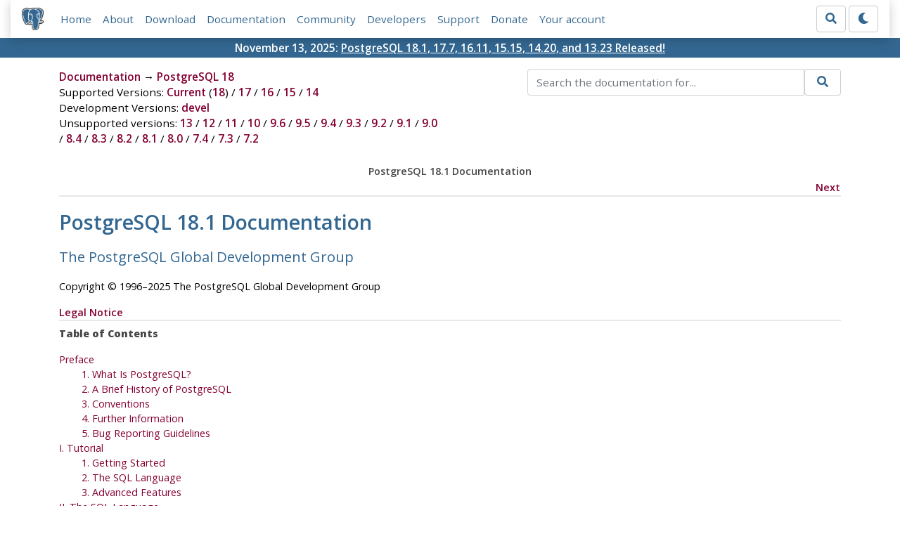

--- FILE ---
content_type: text/html; charset=utf-8
request_url: https://www.postgresql.org/docs/current/
body_size: 5347
content:
<!doctype html>
<html lang="en">
 <head>
  <title>PostgreSQL: Documentation: 18: PostgreSQL 18.1 Documentation</title>
  <meta name="viewport" content="width=device-width, initial-scale=1, shrink-to-fit=no">
  <meta http-equiv="Content-Type" content="text/xhtml; charset=utf-8" />
   
  <meta name="theme-color" content="#336791"/>
  <meta name="copyright" content="The PostgreSQL Global Development Group" />
  <meta property="og:url" content="https://www.postgresql.org/docs/18/index.html" />
  <meta property="og:type" content="article" />

  <meta property="article:published_time" content="2025-11-13T14:11:36" />
  <meta property="og:image" content="https://www.postgresql.org/media/img/about/press/elephant.png" />
  <meta property="og:title" content="PostgreSQL 18.1 Documentation" />
  <meta property="og:description" content="PostgreSQL 18.1 Documentation The PostgreSQL Global Development Group Copyright © 1996–2025 The PostgreSQL Global Development Group Legal Notice Table of …" />
  <meta property="og:site_name" content="PostgreSQL Documentation" />
  <link href="/media/css/fontawesome.css?a44290f6" rel="stylesheet">
  <link rel="stylesheet" href="/media/css/bootstrap-4.4.1.min.css">
  <link rel="shortcut icon" href="/favicon.ico" />
  
  <link rel="stylesheet" type="text/css" href="/dyncss/base.css?a44290f6">

  <script src="/media/js/theme.js?a44290f6"></script>

  


  <link rel="canonical" href="https://www.postgresql.org/docs/current/index.html" />


  </head>
  <body>
    <div class="container-fluid">
      <div class="row justify-content-md-center">
        <div class="col">
          <!-- Header -->
          <nav class="navbar navbar-expand-lg navbar-light bg-light">
            <a class="navbar-brand p-0" href="/">
              <img class="logo" src="/media/img/about/press/elephant.png" alt="PostgreSQL Elephant Logo">
            </a>
            <input type="checkbox" id="navbar-toggler" aria-controls="pgNavbar" aria-expanded="false" aria-label="Toggle navigation">
            <label for="navbar-toggler" id="navbar-toggler-label" class="navbar-toggler" tabindex="0"><span class="navbar-toggler-icon"></span></label>
            <div class="navbar-collapse" id="pgNavbar">
              <ul class="navbar-nav mr-auto">
                <li class="nav-item p-2"><a href="/" title="Home">Home</a></li>
                <li class="nav-item p-2"><a href="/about/" title="About">About</a></li>
                <li class="nav-item p-2"><a href="/download/" title="Download">Download</a></li>
                <li class="nav-item p-2"><a href="/docs/" title="Documentation">Documentation</a></li>
                <li class="nav-item p-2"><a href="/community/" title="Community">Community</a></li>
                <li class="nav-item p-2"><a href="/developer/" title="Developers">Developers</a></li>
                <li class="nav-item p-2"><a href="/support/" title="Support">Support</a></li>
                <li class="nav-item p-2"><a href="/about/donate/" title="Donate">Donate</a></li>
                <li class="nav-item p-2"><a href="/account/" title="Your account">Your account</a></li>
              </ul>
              <form role="search" method="get" action="/search/">
                <div class="input-group">
                  <input id="q" name="q" type="text" size="20" maxlength="255" accesskey="s"  class="form-control" placeholder="Search for...">
                  <span class="input-group-btn">
                    <button class="btn btn-default" type="submit"><i class="fas fa-search"></i></button>
                  </span>
                </div><!-- /input-group -->
              </form>
              <form id="form-theme" class="form-inline d-none">
                <button id="btn-theme" class="btn btn-default ml-1" type="button"></button>
              </form>
            </div>
          </nav>
        </div>
      </div>
      <div class="row justify-content-center pg-shout-box">
        <div class="col text-white text-center">November 13, 2025: <a href="/about/news/postgresql-181-177-1611-1515-1420-and-1323-released-3171/">
  PostgreSQL 18.1, 17.7, 16.11, 15.15, 14.20, and 13.23 Released!
</a>
</div>
      </div>
    </div>
    
    <div class="container-fluid margin">
      <div class="row">
        <div id="pgContentWrap" class="col-11">
          <div class="row">
            <div class="col-md-6 mb-2">
              <div class="row">
                <div class="col">
                  <div>
                    <a href="/docs/" title="Documentation">Documentation</a> &rarr; <a href="/docs/18/index.html">PostgreSQL 18</a>
                  </div>
                </div>
              </div>
              
                <div class="row">
                  <div class="col">
                    Supported Versions:
                      
                        
                        
                          <a href="/docs/current/index.html" title="PostgreSQL 18 - PostgreSQL 18.1 Documentation" class="docs-version-selected">Current</a>
                          (<a href="/docs/18/index.html" title="PostgreSQL 18 - PostgreSQL 18.1 Documentation" class="docs-version-selected">18</a>)
                        
                      
                         / 
                        
                          <a href="/docs/17/index.html" title="PostgreSQL 17 - PostgreSQL 18.1 Documentation" >17</a>
                        
                      
                         / 
                        
                          <a href="/docs/16/index.html" title="PostgreSQL 16 - PostgreSQL 18.1 Documentation" >16</a>
                        
                      
                         / 
                        
                          <a href="/docs/15/index.html" title="PostgreSQL 15 - PostgreSQL 18.1 Documentation" >15</a>
                        
                      
                         / 
                        
                          <a href="/docs/14/index.html" title="PostgreSQL 14 - PostgreSQL 18.1 Documentation" >14</a>
                        
                      
                  </div>
                </div>
              
              
                <div class="row">
                  <div class="col">
                    Development Versions:
                    
                      
                      <a href="/docs/devel/index.html" title="PostgreSQL devel - PostgreSQL 18.1 Documentation"  rel="nofollow">devel</a>
                    
                  </div>
                </div>
              
              
                <div class="row">
                  <div class="col-12">
                    Unsupported versions:
                    
                      
                      <a href="/docs/13/index.html" title="PostgreSQL 13 - PostgreSQL 18.1 Documentation"  rel="nofollow">13</a>
                    
                       / 
                      <a href="/docs/12/index.html" title="PostgreSQL 12 - PostgreSQL 18.1 Documentation"  rel="nofollow">12</a>
                    
                       / 
                      <a href="/docs/11/index.html" title="PostgreSQL 11 - PostgreSQL 18.1 Documentation"  rel="nofollow">11</a>
                    
                       / 
                      <a href="/docs/10/index.html" title="PostgreSQL 10 - PostgreSQL 18.1 Documentation"  rel="nofollow">10</a>
                    
                       / 
                      <a href="/docs/9.6/index.html" title="PostgreSQL 9.6 - PostgreSQL 18.1 Documentation"  rel="nofollow">9.6</a>
                    
                       / 
                      <a href="/docs/9.5/index.html" title="PostgreSQL 9.5 - PostgreSQL 18.1 Documentation"  rel="nofollow">9.5</a>
                    
                       / 
                      <a href="/docs/9.4/index.html" title="PostgreSQL 9.4 - PostgreSQL 18.1 Documentation"  rel="nofollow">9.4</a>
                    
                       / 
                      <a href="/docs/9.3/index.html" title="PostgreSQL 9.3 - PostgreSQL 18.1 Documentation"  rel="nofollow">9.3</a>
                    
                       / 
                      <a href="/docs/9.2/index.html" title="PostgreSQL 9.2 - PostgreSQL 18.1 Documentation"  rel="nofollow">9.2</a>
                    
                       / 
                      <a href="/docs/9.1/index.html" title="PostgreSQL 9.1 - PostgreSQL 18.1 Documentation"  rel="nofollow">9.1</a>
                    
                       / 
                      <a href="/docs/9.0/index.html" title="PostgreSQL 9.0 - PostgreSQL 18.1 Documentation"  rel="nofollow">9.0</a>
                    
                       / 
                      <a href="/docs/8.4/index.html" title="PostgreSQL 8.4 - PostgreSQL 18.1 Documentation"  rel="nofollow">8.4</a>
                    
                       / 
                      <a href="/docs/8.3/index.html" title="PostgreSQL 8.3 - PostgreSQL 18.1 Documentation"  rel="nofollow">8.3</a>
                    
                       / 
                      <a href="/docs/8.2/index.html" title="PostgreSQL 8.2 - PostgreSQL 18.1 Documentation"  rel="nofollow">8.2</a>
                    
                       / 
                      <a href="/docs/8.1/index.html" title="PostgreSQL 8.1 - PostgreSQL 18.1 Documentation"  rel="nofollow">8.1</a>
                    
                       / 
                      <a href="/docs/8.0/index.html" title="PostgreSQL 8.0 - PostgreSQL 18.1 Documentation"  rel="nofollow">8.0</a>
                    
                       / 
                      <a href="/docs/7.4/index.html" title="PostgreSQL 7.4 - PostgreSQL 18.1 Documentation"  rel="nofollow">7.4</a>
                    
                       / 
                      <a href="/docs/7.3/index.html" title="PostgreSQL 7.3 - PostgreSQL 18.1 Documentation"  rel="nofollow">7.3</a>
                    
                       / 
                      <a href="/docs/7.2/index.html" title="PostgreSQL 7.2 - PostgreSQL 18.1 Documentation"  rel="nofollow">7.2</a>
                    
                  </div>
                </div>
              
            </div>
            <div class="col-md-6 col-lg-5 offset-lg-1">
              <form id="docSearchForm" role="search" method="get" action="/search/">
                <input type="hidden" name="u" value="/docs/18/" />
                <div class="input-group">
                  <input type="text" id="q" name="q" class="form-control" placeholder="Search the documentation for..."/>
                  <span class="input-group-btn">
                    <button class="btn btn-default" type="submit"><i class="fas fa-search"></i></button>
                  </span>
                </div><!-- /input-group -->
              </form>
            </div>
          </div>

          <div id="docContent">
            <div class="navheader">
  <table width="100%" summary="Navigation header">
    <tr>
      <th colspan="5" align="center">PostgreSQL 18.1 Documentation</th>
    </tr>
    <tr>
      <td width="10%" align="left">&nbsp;</td>
      <td width="10%" align="left">&nbsp;</td>
      <th width="60%" align="center">&nbsp;</th>
      <td width="10%" align="right">&nbsp;</td>
      <td width="10%" align="right">&nbsp;<a accesskey="n" href="preface.html" title="Preface">Next</a></td>
    </tr>
  </table>
  <hr />
</div>
<div class="book" id="POSTGRES">
  <div class="titlepage">
    <div>
      <div>
        <h1 class="title">PostgreSQL 18.1 Documentation</h1>
      </div>
      <div>
        <h3 class="corpauthor">The PostgreSQL Global Development Group</h3>
      </div>
      <div>
        <p class="copyright">Copyright © 1996–2025 The PostgreSQL Global Development Group</p>
      </div>
      <div>
        <a href="legalnotice.html">Legal Notice</a>
      </div>
    </div>
    <hr />
  </div>
  <div class="toc">
    <p><strong>Table of Contents</strong></p>
    <dl class="toc">
      <dt><span class="preface"><a href="preface.html">Preface</a></span></dt>
      <dd>
        <dl>
          <dt><span class="sect1"><a href="intro-whatis.html">1. What Is <span class="productname">PostgreSQL</span>?</a></span></dt>
          <dt><span class="sect1"><a href="history.html">2. A Brief History of <span class="productname">PostgreSQL</span></a></span></dt>
          <dt><span class="sect1"><a href="notation.html">3. Conventions</a></span></dt>
          <dt><span class="sect1"><a href="resources.html">4. Further Information</a></span></dt>
          <dt><span class="sect1"><a href="bug-reporting.html">5. Bug Reporting Guidelines</a></span></dt>
        </dl>
      </dd>
      <dt><span class="part"><a href="tutorial.html">I. Tutorial</a></span></dt>
      <dd>
        <dl>
          <dt><span class="chapter"><a href="tutorial-start.html">1. Getting Started</a></span></dt>
          <dt><span class="chapter"><a href="tutorial-sql.html">2. The <acronym class="acronym">SQL</acronym> Language</a></span></dt>
          <dt><span class="chapter"><a href="tutorial-advanced.html">3. Advanced Features</a></span></dt>
        </dl>
      </dd>
      <dt><span class="part"><a href="sql.html">II. The SQL Language</a></span></dt>
      <dd>
        <dl>
          <dt><span class="chapter"><a href="sql-syntax.html">4. SQL Syntax</a></span></dt>
          <dt><span class="chapter"><a href="ddl.html">5. Data Definition</a></span></dt>
          <dt><span class="chapter"><a href="dml.html">6. Data Manipulation</a></span></dt>
          <dt><span class="chapter"><a href="queries.html">7. Queries</a></span></dt>
          <dt><span class="chapter"><a href="datatype.html">8. Data Types</a></span></dt>
          <dt><span class="chapter"><a href="functions.html">9. Functions and Operators</a></span></dt>
          <dt><span class="chapter"><a href="typeconv.html">10. Type Conversion</a></span></dt>
          <dt><span class="chapter"><a href="indexes.html">11. Indexes</a></span></dt>
          <dt><span class="chapter"><a href="textsearch.html">12. Full Text Search</a></span></dt>
          <dt><span class="chapter"><a href="mvcc.html">13. Concurrency Control</a></span></dt>
          <dt><span class="chapter"><a href="performance-tips.html">14. Performance Tips</a></span></dt>
          <dt><span class="chapter"><a href="parallel-query.html">15. Parallel Query</a></span></dt>
        </dl>
      </dd>
      <dt><span class="part"><a href="admin.html">III. Server Administration</a></span></dt>
      <dd>
        <dl>
          <dt><span class="chapter"><a href="install-binaries.html">16. Installation from Binaries</a></span></dt>
          <dt><span class="chapter"><a href="installation.html">17. Installation from Source Code</a></span></dt>
          <dt><span class="chapter"><a href="runtime.html">18. Server Setup and Operation</a></span></dt>
          <dt><span class="chapter"><a href="runtime-config.html">19. Server Configuration</a></span></dt>
          <dt><span class="chapter"><a href="client-authentication.html">20. Client Authentication</a></span></dt>
          <dt><span class="chapter"><a href="user-manag.html">21. Database Roles</a></span></dt>
          <dt><span class="chapter"><a href="managing-databases.html">22. Managing Databases</a></span></dt>
          <dt><span class="chapter"><a href="charset.html">23. Localization</a></span></dt>
          <dt><span class="chapter"><a href="maintenance.html">24. Routine Database Maintenance Tasks</a></span></dt>
          <dt><span class="chapter"><a href="backup.html">25. Backup and Restore</a></span></dt>
          <dt><span class="chapter"><a href="high-availability.html">26. High Availability, Load Balancing, and Replication</a></span></dt>
          <dt><span class="chapter"><a href="monitoring.html">27. Monitoring Database Activity</a></span></dt>
          <dt><span class="chapter"><a href="wal.html">28. Reliability and the Write-Ahead Log</a></span></dt>
          <dt><span class="chapter"><a href="logical-replication.html">29. Logical Replication</a></span></dt>
          <dt><span class="chapter"><a href="jit.html">30. Just-in-Time Compilation (<acronym class="acronym">JIT</acronym>)</a></span></dt>
          <dt><span class="chapter"><a href="regress.html">31. Regression Tests</a></span></dt>
        </dl>
      </dd>
      <dt><span class="part"><a href="client-interfaces.html">IV. Client Interfaces</a></span></dt>
      <dd>
        <dl>
          <dt><span class="chapter"><a href="libpq.html">32. <span class="application">libpq</span> — C Library</a></span></dt>
          <dt><span class="chapter"><a href="largeobjects.html">33. Large Objects</a></span></dt>
          <dt><span class="chapter"><a href="ecpg.html">34. <span class="application">ECPG</span> — Embedded <acronym class="acronym">SQL</acronym> in C</a></span></dt>
          <dt><span class="chapter"><a href="information-schema.html">35. The Information Schema</a></span></dt>
        </dl>
      </dd>
      <dt><span class="part"><a href="server-programming.html">V. Server Programming</a></span></dt>
      <dd>
        <dl>
          <dt><span class="chapter"><a href="extend.html">36. Extending <acronym class="acronym">SQL</acronym></a></span></dt>
          <dt><span class="chapter"><a href="triggers.html">37. Triggers</a></span></dt>
          <dt><span class="chapter"><a href="event-triggers.html">38. Event Triggers</a></span></dt>
          <dt><span class="chapter"><a href="rules.html">39. The Rule System</a></span></dt>
          <dt><span class="chapter"><a href="xplang.html">40. Procedural Languages</a></span></dt>
          <dt><span class="chapter"><a href="plpgsql.html">41. <span class="application">PL/pgSQL</span> — <acronym class="acronym">SQL</acronym> Procedural Language</a></span></dt>
          <dt><span class="chapter"><a href="pltcl.html">42. PL/Tcl — Tcl Procedural Language</a></span></dt>
          <dt><span class="chapter"><a href="plperl.html">43. PL/Perl — Perl Procedural Language</a></span></dt>
          <dt><span class="chapter"><a href="plpython.html">44. PL/Python — Python Procedural Language</a></span></dt>
          <dt><span class="chapter"><a href="spi.html">45. Server Programming Interface</a></span></dt>
          <dt><span class="chapter"><a href="bgworker.html">46. Background Worker Processes</a></span></dt>
          <dt><span class="chapter"><a href="logicaldecoding.html">47. Logical Decoding</a></span></dt>
          <dt><span class="chapter"><a href="replication-origins.html">48. Replication Progress Tracking</a></span></dt>
          <dt><span class="chapter"><a href="archive-modules.html">49. Archive Modules</a></span></dt>
          <dt><span class="chapter"><a href="oauth-validators.html">50. OAuth Validator Modules</a></span></dt>
        </dl>
      </dd>
      <dt><span class="part"><a href="reference.html">VI. Reference</a></span></dt>
      <dd>
        <dl>
          <dt><span class="reference"><a href="sql-commands.html">I. SQL Commands</a></span></dt>
          <dt><span class="reference"><a href="reference-client.html">II. PostgreSQL Client Applications</a></span></dt>
          <dt><span class="reference"><a href="reference-server.html">III. PostgreSQL Server Applications</a></span></dt>
        </dl>
      </dd>
      <dt><span class="part"><a href="internals.html">VII. Internals</a></span></dt>
      <dd>
        <dl>
          <dt><span class="chapter"><a href="overview.html">51. Overview of PostgreSQL Internals</a></span></dt>
          <dt><span class="chapter"><a href="catalogs.html">52. System Catalogs</a></span></dt>
          <dt><span class="chapter"><a href="views.html">53. System Views</a></span></dt>
          <dt><span class="chapter"><a href="protocol.html">54. Frontend/Backend Protocol</a></span></dt>
          <dt><span class="chapter"><a href="source.html">55. PostgreSQL Coding Conventions</a></span></dt>
          <dt><span class="chapter"><a href="nls.html">56. Native Language Support</a></span></dt>
          <dt><span class="chapter"><a href="plhandler.html">57. Writing a Procedural Language Handler</a></span></dt>
          <dt><span class="chapter"><a href="fdwhandler.html">58. Writing a Foreign Data Wrapper</a></span></dt>
          <dt><span class="chapter"><a href="tablesample-method.html">59. Writing a Table Sampling Method</a></span></dt>
          <dt><span class="chapter"><a href="custom-scan.html">60. Writing a Custom Scan Provider</a></span></dt>
          <dt><span class="chapter"><a href="geqo.html">61. Genetic Query Optimizer</a></span></dt>
          <dt><span class="chapter"><a href="tableam.html">62. Table Access Method Interface Definition</a></span></dt>
          <dt><span class="chapter"><a href="indexam.html">63. Index Access Method Interface Definition</a></span></dt>
          <dt><span class="chapter"><a href="wal-for-extensions.html">64. Write Ahead Logging for Extensions</a></span></dt>
          <dt><span class="chapter"><a href="indextypes.html">65. Built-in Index Access Methods</a></span></dt>
          <dt><span class="chapter"><a href="storage.html">66. Database Physical Storage</a></span></dt>
          <dt><span class="chapter"><a href="transactions.html">67. Transaction Processing</a></span></dt>
          <dt><span class="chapter"><a href="bki.html">68. System Catalog Declarations and Initial Contents</a></span></dt>
          <dt><span class="chapter"><a href="planner-stats-details.html">69. How the Planner Uses Statistics</a></span></dt>
          <dt><span class="chapter"><a href="backup-manifest-format.html">70. Backup Manifest Format</a></span></dt>
        </dl>
      </dd>
      <dt><span class="part"><a href="appendixes.html">VIII. Appendixes</a></span></dt>
      <dd>
        <dl>
          <dt><span class="appendix"><a href="errcodes-appendix.html">A. <span class="productname">PostgreSQL</span> Error Codes</a></span></dt>
          <dt><span class="appendix"><a href="datetime-appendix.html">B. Date/Time Support</a></span></dt>
          <dt><span class="appendix"><a href="sql-keywords-appendix.html">C. <acronym class="acronym">SQL</acronym> Key Words</a></span></dt>
          <dt><span class="appendix"><a href="features.html">D. SQL Conformance</a></span></dt>
          <dt><span class="appendix"><a href="release.html">E. Release Notes</a></span></dt>
          <dt><span class="appendix"><a href="contrib.html">F. Additional Supplied Modules and Extensions</a></span></dt>
          <dt><span class="appendix"><a href="contrib-prog.html">G. Additional Supplied Programs</a></span></dt>
          <dt><span class="appendix"><a href="external-projects.html">H. External Projects</a></span></dt>
          <dt><span class="appendix"><a href="sourcerepo.html">I. The Source Code Repository</a></span></dt>
          <dt><span class="appendix"><a href="docguide.html">J. Documentation</a></span></dt>
          <dt><span class="appendix"><a href="limits.html">K. <span class="productname">PostgreSQL</span> Limits</a></span></dt>
          <dt><span class="appendix"><a href="acronyms.html">L. Acronyms</a></span></dt>
          <dt><span class="appendix"><a href="glossary.html">M. Glossary</a></span></dt>
          <dt><span class="appendix"><a href="color.html">N. Color Support</a></span></dt>
          <dt><span class="appendix"><a href="appendix-obsolete.html">O. Obsolete or Renamed Features</a></span></dt>
        </dl>
      </dd>
      <dt><span class="bibliography"><a href="biblio.html">Bibliography</a></span></dt>
      <dt><span class="index"><a href="bookindex.html">Index</a></span></dt>
    </dl>
  </div>
</div>
<div class="navfooter">
  <hr />
  <table width="100%" summary="Navigation footer">
    <tr>
      <td width="40%" align="left">&nbsp;</td>
      <td width="20%" align="center">&nbsp;</td>
      <td width="40%" align="right">&nbsp;<a accesskey="n" href="preface.html" title="Preface">Next</a></td>
    </tr>
    <tr>
      <td width="40%" align="left" valign="top">&nbsp;</td>
      <td width="20%" align="center">&nbsp;</td>
      <td width="40%" align="right" valign="top">&nbsp;Preface</td>
    </tr>
  </table>
</div>

          </div>
          
            <div id="docComments">
              <h2>Submit correction</h2>
              <p>
              If you see anything in the documentation that is not correct, does not match
              your experience with the particular feature or requires further clarification,
              please use
              <a href="/account/comments/new/18/index.html/" rel="nofollow">this form</a>
              to report a documentation issue.
              </p>
            </div>
          
        </div> <!-- pgContentWrap -->
      </div>
    </div>

    <!-- Footer -->
    <footer id="footer">
      <!-- Copyright -->
      <div class="container">
        <a href="/about/policies/">Policies</a> |
        <a href="/about/policies/coc/">Code of Conduct</a> |
        <a href="/about/">About PostgreSQL</a> |
        <a href="/about/contact/">Contact</a><br/>
        <p>Copyright &copy; 1996-2026 The PostgreSQL Global Development Group</p>
      </div>
    </footer>
    <script src="/media/js/main.js?a44290f6"></script>

  </body>
</html>
